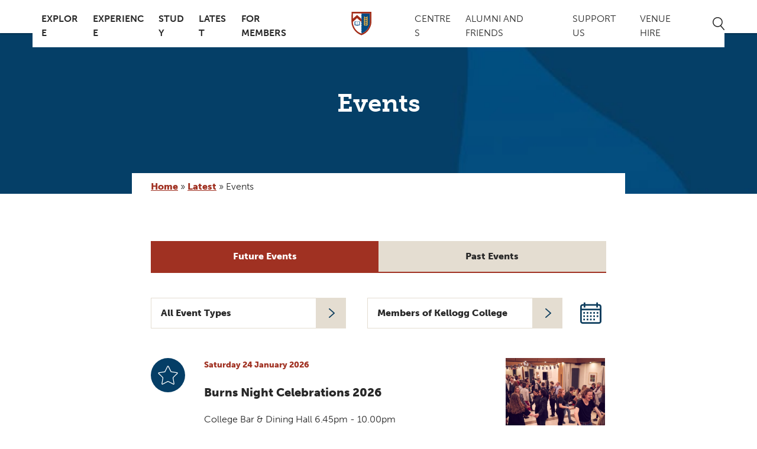

--- FILE ---
content_type: image/svg+xml
request_url: https://www.kellogg.ox.ac.uk/wp-content/themes/Kellogg/images/dinner.svg
body_size: 279
content:
<svg xmlns="http://www.w3.org/2000/svg" viewBox="0 0 46 46"><defs><style>.cls-1{fill:#053e66;}.cls-2,.cls-3{fill:none;stroke:#fff;}.cls-2{stroke-linecap:round;stroke-linejoin:round;}.cls-3{stroke-miterlimit:10;}</style></defs><title>dinner</title><g id="Layer_2" data-name="Layer 2"><g id="Layer_1-2" data-name="Layer 1"><circle class="cls-1" cx="23" cy="23" r="23"/><path class="cls-2" d="M17.18,25.84V36.53h3.09V9.61s-5.55,1.29-5.55,12C14.72,26.11,17.18,25.84,17.18,25.84Z"/><path class="cls-2" d="M24.1,9.69v7.73a5.2,5.2,0,0,0,2,4.39V36.53h3.09V21.81a5.21,5.21,0,0,0,2.05-4.39V9.69"/><line class="cls-3" x1="24.19" y1="16.47" x2="31.19" y2="16.47"/><line class="cls-2" x1="26.69" y1="16.47" x2="26.69" y2="9.47"/><line class="cls-2" x1="28.69" y1="16.47" x2="28.69" y2="9.47"/></g></g></svg>

--- FILE ---
content_type: image/svg+xml
request_url: https://www.kellogg.ox.ac.uk/wp-content/themes/Kellogg/images/misc.svg
body_size: 890
content:
<svg xmlns="http://www.w3.org/2000/svg" viewBox="0 0 46 46"><defs><style>.cls-1{fill:#053e66;}.cls-2{fill:#fff;stroke:#fff;stroke-miterlimit:10;stroke-width:0.5px;}</style></defs><title>misc</title><g id="Layer_2" data-name="Layer 2"><g id="Layer_1-2" data-name="Layer 1"><circle class="cls-1" cx="23" cy="23" r="23"/><path class="cls-2" d="M35.67,27h.22V22.53a.67.67,0,0,0-.65-.69H11a.67.67,0,0,0-.64.69V27h.22a1.2,1.2,0,0,1,0,2.4h-.22V33.8a.67.67,0,0,0,.64.68H35.24a.67.67,0,0,0,.65-.68V29.36h-.22a1.2,1.2,0,0,1,0-2.4Zm-.81-.22-.06,0,0,0,0,0h0l0,0,0,0,0,0,0,0,0,0,0,0,0,0,0,0,0,0,0,0,0,0v0l0,0,0,0,0,.05h0a.25.25,0,0,0,0,.07h0a.14.14,0,0,0,0,.06l0,0v.05l0,0v.07l0,0v1l0,0v.08l0,0v0l0,0,0,.05h0l0,.07h0l0,.06,0,0,0,0v0l0,0,0,0,0,0,0,0,0,0,0,0,0,0,0,0,0,0,0,0,0,0,0,0,0,0h0l.05,0h0l.06,0h0l.05,0h0l0,0h0l0,0h.1l0,0h.19v4a.21.21,0,0,1-.21.21H31.75V32.62h-.44V34H11a.2.2,0,0,1-.2-.21v-4H11l0,0h.1l0,0h0l0,0h0l.05,0h0l.07,0h0l.05,0h0l0,0,0,0,0,0,0,0,0,0,0,0,0,0,0,0,0,0,0,0,0,0,0,0,0,0v0l0,0v0a.09.09,0,0,0,0-.05v0A.16.16,0,0,0,12,29v0l0,0v0l0,0v0l0-.05v-.1l0-.05v-.86l0,0v-.11l0,0v0l0-.05v0l0-.05v0a.25.25,0,0,0,0-.07h0l0-.05v0l0,0,0,0,0,0,0,0,0,0,0,0,0,0,0,0,0,0,0,0,0,0,0,0,0,0,0,0,0,0,0,0-.05,0h0l-.07,0h0l0,0,0,0,0,0h-.06l0,0h-.3v-4a.21.21,0,0,1,.2-.22H31.31V23.7h.44V22.31h3.49a.21.21,0,0,1,.21.22v4h-.3l0,0h-.07l0,0h0l-.05,0h0l-.06,0Z"/><rect class="cls-2" x="31.31" y="24.63" width="0.43" height="1.63"/><polygon class="cls-2" points="31.31 27.51 31.31 28.81 31.31 29.14 31.75 29.14 31.75 28.81 31.75 27.51 31.75 27.18 31.31 27.18 31.31 27.51"/><rect class="cls-2" x="31.31" y="30.06" width="0.43" height="1.63"/><path class="cls-2" d="M8.64,22.09l17-11.79.71,1.18.36-.26L26,10.05,29,8a.2.2,0,0,1,.29.07l2,3.34h0l0,0,0,0,0,0,0,0,0,0,0,0,0,0,0,0,0,0,0,0,0,0,0,0v0l0,.06h0l0,.07h0s0,0,0,.06v0l0,0v.33a.09.09,0,0,1,0,.05v.25h0a.17.17,0,0,0,0,.07V13a.06.06,0,0,0,0,0v0a.06.06,0,0,0,0,0v0l0,0v.1l0,0v0l0,0,0,0a.17.17,0,0,0,0,.05v0a.25.25,0,0,1,0,.07l.05.07v0l0,0,0,0,0,0,0,0,0,0,0,0,0,0,0,0,0,0,0,0,0,0,0,0,0,0h0l0,0,0,0,.05,0h0l.06,0h0l.06,0h0l0,0h.1l0,0h.85l0,0h.1l0,0,0,0h0l2,3.34a.24.24,0,0,1-.06.31l-2.94,2-.71-1.17-.36.25.71,1.17-1.71,1.19h.8l4.44-3.08a.72.72,0,0,0,.19-.95l-2.27-3.72-.18.13a1.08,1.08,0,0,1-1.55-.35,1.25,1.25,0,0,1,.33-1.66l.18-.13L29.6,7.83a.62.62,0,0,0-.88-.2L8.41,21.7a.72.72,0,0,0-.19.95l1.66,2.72v-.85l-1.3-2.13A.23.23,0,0,1,8.64,22.09Z"/><polygon class="cls-2" points="27.68 13.62 28.04 13.37 27.21 12 26.84 12.25 27.68 13.62"/><polygon class="cls-2" points="28.51 14.14 28.15 14.39 28.32 14.67 28.98 15.76 29.15 16.03 29.51 15.78 29.34 15.51 28.68 14.41 28.51 14.14"/><polygon class="cls-2" points="29.98 16.56 29.62 16.81 30.45 18.18 30.82 17.92 29.98 16.56"/></g></g></svg>

--- FILE ---
content_type: image/svg+xml
request_url: https://www.kellogg.ox.ac.uk/wp-content/themes/Kellogg/images/lectures.svg
body_size: 396
content:
<svg xmlns="http://www.w3.org/2000/svg" viewBox="0 0 48 48"><defs><style>.cls-1,.cls-3{fill:#053e66;}.cls-2{fill:none;}.cls-2,.cls-3{stroke:#fff;stroke-miterlimit:10;stroke-width:0.94px;}</style></defs><title>lectures</title><g id="Layer_2" data-name="Layer 2"><g id="Layer_1-2" data-name="Layer 1"><circle class="cls-1" cx="24" cy="24" r="24"/><path class="cls-2" d="M24,23.62l2.77-2.21,3.69,1.78a4.49,4.49,0,0,1,1.35,2.08c.29.71,2.62,5.59,2.62,5.59a1.47,1.47,0,0,1-.59,1.75l-2.21,1.54H27.86a1.66,1.66,0,0,1,0-3.33H29v-5H19v5h1.11a1.67,1.67,0,0,1,0,3.33H16.36l-2.22-1.54a1.48,1.48,0,0,1-.58-1.75s2.33-4.88,2.61-5.59a4.57,4.57,0,0,1,1.35-2.08l3.69-1.78L24,23.62"/><path class="cls-2" d="M24,9.23c-2.16,0-3.91,1.31-3.91,5s1.71,5,3.87,5,3.88-1.31,3.88-5S26.18,9.23,24,9.23Z"/><polygon class="cls-3" points="30.98 38.77 17.02 38.77 16.27 34.09 31.73 34.09 30.98 38.77"/><rect class="cls-3" x="9.95" y="30.81" width="28.1" height="3.28"/></g></g></svg>

--- FILE ---
content_type: image/svg+xml
request_url: https://www.kellogg.ox.ac.uk/wp-content/themes/Kellogg/images/event.svg
body_size: 245
content:
<svg xmlns="http://www.w3.org/2000/svg" viewBox="0 0 46 46"><defs><style>.cls-1{fill:#053e66;}.cls-2{fill:none;stroke:#fff;stroke-linecap:round;stroke-linejoin:round;}</style></defs><title>event</title><g id="Layer_2" data-name="Layer 2"><g id="Layer_1-2" data-name="Layer 1"><circle class="cls-1" cx="23" cy="23" r="23"/><path class="cls-2" d="M23.55,11.18l3.47,7a.61.61,0,0,0,.46.33l7.75,1.13a.61.61,0,0,1,.34,1L30,26.18a.6.6,0,0,0-.18.54l1.33,7.73a.61.61,0,0,1-.89.64l-6.94-3.65a.61.61,0,0,0-.56,0l-6.94,3.65a.61.61,0,0,1-.89-.64l1.33-7.73a.6.6,0,0,0-.18-.54l-5.61-5.47a.61.61,0,0,1,.34-1l7.75-1.13a.61.61,0,0,0,.46-.33l3.47-7A.62.62,0,0,1,23.55,11.18Z"/></g></g></svg>